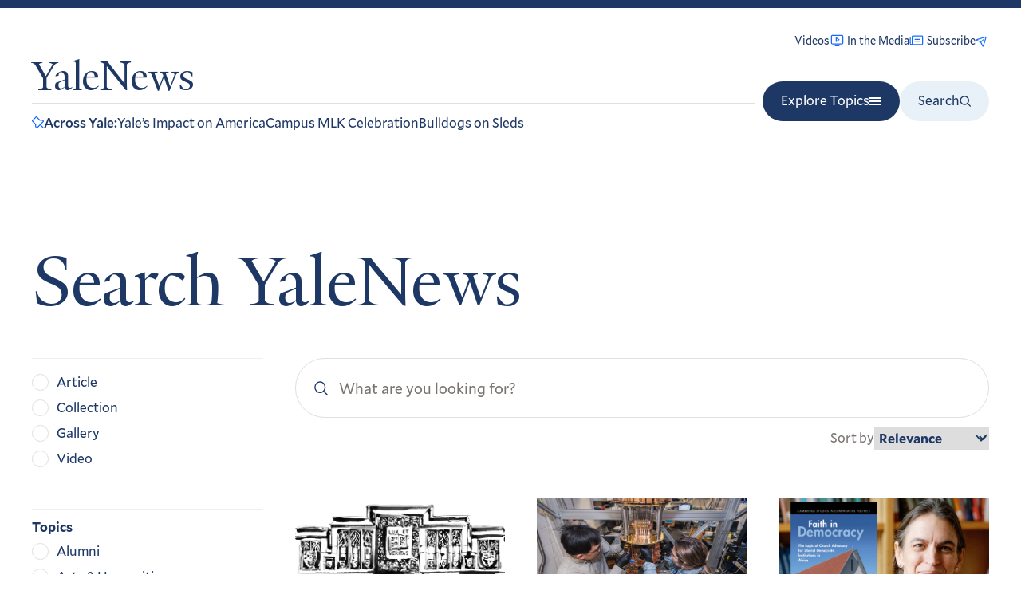

--- FILE ---
content_type: text/html; charset=UTF-8
request_url: https://news.yale.edu/search?sort=created&order=desc&f%5B0%5D=field_topic%3A26&f%5B1%5D=field_author%3A99951&f%5B2%5D=field_topic%3A16&f%5B3%5D=field_topic%3A46&f%5B4%5D=field_topic%3A132&f%5B5%5D=field_topic%3A6&f%5B6%5D=field_topic%3A1
body_size: 16796
content:
<!DOCTYPE html>
<html lang="en" dir="ltr" prefix="og: https://ogp.me/ns#">
  <head>
    <meta charset="utf-8" />
<link rel="canonical" href="https://news.yale.edu/search" />
<meta property="fb:admins" content="100007178022728" />
<meta property="fb:app_id" content="1883081775278327" />
<meta name="Generator" content="Drupal 10 (https://www.drupal.org)" />
<meta name="MobileOptimized" content="width" />
<meta name="HandheldFriendly" content="true" />
<meta name="viewport" content="width=device-width, initial-scale=1.0" />
<link rel="apple-touch-icon" href="/sites/default/files/styles/favicon_180x180/public/favicons/Yale%20Favicon.png?itok=t2Vajt6G" />
<link sizes="32x32" rel="icon" type="image/png" href="/sites/default/files/styles/favicon_32x32/public/favicons/Yale%20Favicon.png?itok=2fwrFLTn" />
<link sizes="16x16" rel="icon" type="image/png" href="/sites/default/files/styles/favicon_16x16/public/favicons/Yale%20Favicon.png?itok=q9qITi57" />
<link rel="shortcut icon" href="/sites/default/files/styles/favicon_16x16_ico/public/favicons/Yale%20Favicon.png?itok=t-oCbUjW" />
<script src="/sites/default/files/google_tag/production/google_tag.script.js?t8xbhq" defer></script>

    <title>Search | Yale News</title>
    <link rel="stylesheet" media="all" href="/sites/default/files/css/css_dtyYyicUk5CL4Fl3yz_4G9aFD-4bb-_OBeoH187tWcI.css?delta=0&amp;language=en&amp;theme=yalenews&amp;include=eJwrriwuSc3VT0osTtWpTMxJzUstL9ZPz8lPSswBAJZCCqQ" />
<link rel="stylesheet" media="all" href="/sites/default/files/css/css_tGGEwDygrI3P6HWuqV528odO2wlHaa_jm1BqoaYfPhI.css?delta=1&amp;language=en&amp;theme=yalenews&amp;include=eJwrriwuSc3VT0osTtWpTMxJzUstL9ZPz8lPSswBAJZCCqQ" />

    
  </head>
  <body>
        <a href="#main-content" class="visually-hidden focusable skip-to-content">
      Skip to main content
    </a>

    <svg display="none" width="0" height="0" version="1.1" xmlns="http://www.w3.org/2000/svg"
  xmlns:xlink="http://www.w3.org/1999/xlink">
  <defs>
    <symbol id="yale-y" viewBox="0 0 90 88">
      <path d="M73.5708 13.0991L51.1962 51.0222V76.4306C53.8508 82.4983 60.2977 83.2568 66.7446 83.636V87.4283H22.3746V84.0152C28.8215 83.636 36.4062 82.8775 38.3023 78.706V52.5391L15.5485 13.8575C11.3769 7.0314 7.58462 4.75601 0 3.99755V0.584473H38.3023V3.99755C31.0969 4.75601 28.8215 5.8937 26.9254 7.41063L48.1623 44.196L69.02 7.78986C66.7446 5.8937 63.7108 4.75601 56.5054 3.99755V0.584473H89.1192V3.99755C81.9138 4.37678 77.3631 7.0314 73.5708 13.0991Z" />
    </symbol>
    <symbol id="icon-arrow" viewBox="0 0 9 8">
      <path fill-rule="evenodd" clip-rule="evenodd" d="M5.72074 0.623009C5.52548 0.427747 5.2089 0.427747 5.01363 0.623009C4.81837 0.818271 4.81837 1.13485 5.01363 1.33012L7.18303 3.49951H1C0.723858 3.49951 0.5 3.72337 0.5 3.99951C0.5 4.27565 0.723858 4.49951 1 4.49951H7.1831L5.01363 6.66897C4.81837 6.86424 4.81837 7.18082 5.01363 7.37608C5.2089 7.57134 5.52548 7.57134 5.72074 7.37608L8.74372 4.3531C8.93899 4.15784 8.93899 3.84125 8.74372 3.64599L5.72074 0.623009Z"/>
    </symbol>
    <symbol id="icon-pin" viewBox="0 0 17 17">
      <path fill-rule="evenodd" clip-rule="evenodd" d="M6.27515 1.39432L1.39412 6.27849L6.02984 10.9295C6.23898 11.1393 6.29063 11.4593 6.1581 11.7243C5.43141 13.1772 6.22218 14.7048 6.88631 15.6015L15.6027 6.88462C14.5551 6.05145 13.5708 5.89096 12.8586 5.92292C12.4929 5.93933 12.1925 6.00715 11.9873 6.0692C11.885 6.10012 11.8076 6.12925 11.759 6.14904C11.7347 6.15892 11.7178 6.16641 11.7087 6.17056L11.7012 6.17402C11.4364 6.30414 11.1179 6.25125 10.9093 6.04206L6.27515 1.39432ZM11.5722 4.75473L7.22333 0.393094L7.22249 0.392255C6.97121 0.141102 6.63048 0 6.27519 0C5.9199 0 5.57916 0.1411 5.32788 0.392255L0.392194 5.33111C0.141083 5.58242 0 5.9232 0 6.27845C0 6.63342 0.140817 6.97389 0.391551 7.22515L4.72565 11.5735C3.97718 13.6575 5.16586 15.607 5.81337 16.4684L5.816 16.4719C5.93157 16.6236 6.0782 16.7489 6.2461 16.8395C6.414 16.93 6.59929 16.9836 6.78959 16.9968C6.97988 17.01 7.1708 16.9824 7.34957 16.9158C7.52834 16.8493 7.69083 16.7453 7.82619 16.6109L7.82796 16.6091L11.7309 12.706L15.1737 16.1494C15.4429 16.4186 15.8792 16.4186 16.1484 16.1495C16.4176 15.8804 16.4176 15.444 16.1485 15.1748L12.7055 11.7313L16.6063 7.83036C16.7398 7.69718 16.8437 7.53731 16.9112 7.36121C16.9787 7.18511 17.0083 6.99675 16.998 6.80845C16.9877 6.62014 16.9378 6.43612 16.8516 6.26842C16.7657 6.10153 16.6458 5.95454 16.4995 5.83696C15.1471 4.74539 13.8092 4.5005 12.7968 4.54593C12.2965 4.56838 11.8818 4.66107 11.5883 4.74982C11.5829 4.75145 11.5775 4.75309 11.5722 4.75473Z"></path>
    </symbol>
    <symbol id="icon-media-clip" viewBox="0 0 24 24">
      <path fill-rule="evenodd" clip-rule="evenodd" d="M8.625 10.9985C8.625 10.5843 8.96079 10.2485 9.375 10.2485H17.1875C17.6017 10.2485 17.9375 10.5843 17.9375 10.9985C17.9375 11.4127 17.6017 11.7485 17.1875 11.7485H9.375C8.96079 11.7485 8.625 11.4127 8.625 10.9985Z"/>
      <path fill-rule="evenodd" clip-rule="evenodd" d="M8.625 14.1235C8.625 13.7093 8.96079 13.3735 9.375 13.3735H17.1875C17.6017 13.3735 17.9375 13.7093 17.9375 14.1235C17.9375 14.5377 17.6017 14.8735 17.1875 14.8735H9.375C8.96079 14.8735 8.625 14.5377 8.625 14.1235Z"/>
      <path fill-rule="evenodd" clip-rule="evenodd" d="M5.46875 6.27979C5.46046 6.27979 5.45251 6.28308 5.44665 6.28894C5.44079 6.2948 5.4375 6.30275 5.4375 6.31104V18.0298C5.4375 18.31 5.38665 18.5849 5.29006 18.8423H20.3125C20.528 18.8423 20.7346 18.7567 20.887 18.6043C21.0394 18.4519 21.125 18.2453 21.125 18.0298V6.31104C21.125 6.30275 21.1217 6.2948 21.1158 6.28894C21.11 6.28308 21.102 6.27979 21.0938 6.27979H5.46875ZM3.125 20.3423H20.3125C20.9258 20.3423 21.514 20.0986 21.9477 19.665C22.3814 19.2313 22.625 18.6431 22.625 18.0298V6.31104C22.625 5.90492 22.4637 5.51544 22.1765 5.22828C21.8893 4.94111 21.4999 4.77979 21.0938 4.77979H5.46875C5.06264 4.77979 4.67316 4.94111 4.38599 5.22828C4.09883 5.51544 3.9375 5.90492 3.9375 6.31104V18.0298C3.9375 18.2453 3.8519 18.4519 3.69952 18.6043C3.54715 18.7567 3.34049 18.8423 3.125 18.8423C2.71079 18.8423 2.375 19.1781 2.375 19.5923C2.375 20.0065 2.71079 20.3423 3.125 20.3423Z"/>
      <path fill-rule="evenodd" clip-rule="evenodd" d="M1.5625 7.90479C1.97671 7.90479 2.3125 8.24057 2.3125 8.65479V18.0298C2.3125 18.2453 2.3981 18.4519 2.55048 18.6043C2.70285 18.7567 2.90951 18.8423 3.125 18.8423C3.53921 18.8423 3.875 19.1781 3.875 19.5923C3.875 20.0065 3.53921 20.3423 3.125 20.3423C2.51169 20.3423 1.92349 20.0986 1.48982 19.665C1.05614 19.2313 0.8125 18.6431 0.8125 18.0298V8.65479C0.8125 8.24057 1.14829 7.90479 1.5625 7.90479Z"/>
    </symbol>
    <symbol id="icon-videos" viewBox="0 0 24 24">
      <path fill-rule="evenodd" clip-rule="evenodd" d="M19.5 16.2798C19.9142 16.2798 20.25 15.944 20.25 15.5298V5.02979C20.25 4.61557 19.9142 4.27979 19.5 4.27979H4.5C4.08579 4.27979 3.75 4.61557 3.75 5.02979V15.5298C3.75 15.944 4.08579 16.2798 4.5 16.2798H19.5ZM21.75 15.5298C21.75 16.7724 20.7426 17.7798 19.5 17.7798H4.5C3.25736 17.7798 2.25 16.7724 2.25 15.5298V5.02979C2.25 3.78714 3.25736 2.77979 4.5 2.77979H19.5C20.7426 2.77979 21.75 3.78714 21.75 5.02979V15.5298Z"/>
      <path fill-rule="evenodd" clip-rule="evenodd" d="M8.25 20.0298C8.25 19.6156 8.58579 19.2798 9 19.2798H15C15.4142 19.2798 15.75 19.6156 15.75 20.0298C15.75 20.444 15.4142 20.7798 15 20.7798H9C8.58579 20.7798 8.25 20.444 8.25 20.0298Z"/>
      <path fill-rule="evenodd" clip-rule="evenodd" d="M10.1461 6.61853C10.39 6.48801 10.6859 6.50232 10.916 6.65575L15.416 9.65575C15.6247 9.79485 15.75 10.029 15.75 10.2798C15.75 10.5306 15.6247 10.7647 15.416 10.9038L10.916 13.9038C10.6859 14.0573 10.39 14.0716 10.1461 13.941C9.90224 13.8105 9.75 13.5564 9.75 13.2798V7.27979C9.75 7.00319 9.90224 6.74904 10.1461 6.61853ZM11.25 8.68117V11.8784L13.6479 10.2798L11.25 8.68117Z"/>
    </symbol>
    <symbol id="icon-video" viewBox="0 0 7 9">
      <path d="M0.0253887 1.37404C0.0253886 0.990215 0.439954 0.749521 0.773281 0.939814L6.31625 4.10423C6.6524 4.29614 6.65239 4.7808 6.31623 4.97269L0.77326 8.13673C0.439933 8.327 0.0253905 8.0863 0.0253904 7.70249L0.0253887 1.37404Z" />
    </symbol>
    <symbol id="icon-podcast" viewBox="0 0 9 11">
      <path fill-rule="evenodd" clip-rule="evenodd" d="M6.44553 1.94444C6.44553 0.870557 5.57497 0 4.50109 0C3.4272 0 2.55664 0.870557 2.55664 1.94444V5.05556C2.55664 6.12944 3.4272 7 4.50109 7C5.57497 7 6.44553 6.12944 6.44553 5.05556V1.94444ZM4 9.02431V10.5001C4 10.7763 4.22386 11.0001 4.5 11.0001C4.77614 11.0001 5 10.7763 5 10.5001V9.02431C5.8765 8.9139 6.69711 8.5154 7.32843 7.88409C8.07857 7.13395 8.5 6.11653 8.5 5.05566C8.5 4.77952 8.27614 4.55566 8 4.55566C7.72386 4.55566 7.5 4.77952 7.5 5.05566C7.5 5.85131 7.18393 6.61438 6.62132 7.17698C6.05871 7.73959 5.29565 8.05566 4.5 8.05566C3.70435 8.05566 2.94129 7.73959 2.37868 7.17698C1.81607 6.61438 1.5 5.85131 1.5 5.05566C1.5 4.77952 1.27614 4.55566 1 4.55566C0.723858 4.55566 0.5 4.77952 0.5 5.05566C0.5 6.11653 0.921427 7.13395 1.67157 7.88409C2.30289 8.5154 3.1235 8.9139 4 9.02431Z" />
    </symbol>
    <symbol id="icon-facebook" viewBox="0 0 18 18">
      <path d="M6.75 6H4.5V9H6.75V18H10.5V9H13.2315L13.5 6H10.5V4.74975C10.5 4.0335 10.644 3.75 11.3362 3.75H13.5V0H10.644C7.947 0 6.75 1.18725 6.75 3.46125V6Z"></path>
    </symbol>
    <symbol id="icon-instagram" viewBox="0 0 18 18">
      <path d="M9 1.62225C11.403 1.62225 11.688 1.63125 12.6375 1.67475C15.0765 1.78575 16.2157 2.943 16.3267 5.364C16.3702 6.31275 16.3785 6.59775 16.3785 9.00075C16.3785 11.4045 16.3695 11.6888 16.3267 12.6375C16.215 15.0563 15.0788 16.2157 12.6375 16.3267C11.688 16.3702 11.4045 16.3793 9 16.3793C6.597 16.3793 6.312 16.3702 5.36325 16.3267C2.91825 16.215 1.785 15.0525 1.674 12.6368C1.6305 11.688 1.6215 11.4037 1.6215 9C1.6215 6.597 1.63125 6.31275 1.674 5.36325C1.78575 2.943 2.922 1.785 5.36325 1.674C6.31275 1.63125 6.597 1.62225 9 1.62225ZM9 0C6.55575 0 6.24975 0.0105 5.28975 0.054C2.02125 0.204 0.20475 2.0175 0.05475 5.289C0.0105 6.24975 0 6.55575 0 9C0 11.4443 0.0105 11.751 0.054 12.711C0.204 15.9795 2.0175 17.796 5.289 17.946C6.24975 17.9895 6.55575 18 9 18C11.4443 18 11.751 17.9895 12.711 17.946C15.9765 17.796 17.7975 15.9825 17.9453 12.711C17.9895 11.751 18 11.4443 18 9C18 6.55575 17.9895 6.24975 17.946 5.28975C17.799 2.02425 15.9832 0.20475 12.7117 0.05475C11.751 0.0105 11.4443 0 9 0ZM9 4.3785C6.44775 4.3785 4.3785 6.44775 4.3785 9C4.3785 11.5523 6.44775 13.6223 9 13.6223C11.5523 13.6223 13.6215 11.553 13.6215 9C13.6215 6.44775 11.5523 4.3785 9 4.3785ZM9 12C7.34325 12 6 10.6575 6 9C6 7.34325 7.34325 6 9 6C10.6568 6 12 7.34325 12 9C12 10.6575 10.6568 12 9 12ZM13.8045 3.11625C13.2075 3.11625 12.7238 3.6 12.7238 4.19625C12.7238 4.7925 13.2075 5.27625 13.8045 5.27625C14.4008 5.27625 14.8837 4.7925 14.8837 4.19625C14.8837 3.6 14.4008 3.11625 13.8045 3.11625Z"/>
    </symbol>
    <symbol id="icon-youtube" viewBox="0 0 19 19">
      <path d="M15.4561 2.50934C12.6163 2.3155 6.2912 2.31629 3.45527 2.50934C0.384532 2.71895 0.0228513 4.57384 0 9.45614C0.0228513 14.3298 0.38138 16.1925 3.45527 16.4029C6.29199 16.596 12.6163 16.5968 15.4561 16.4029C18.5269 16.1933 18.8886 14.3384 18.9114 9.45614C18.8886 4.58251 18.53 2.71973 15.4561 2.50934ZM7.09178 12.608V6.30423L13.3956 9.45062L7.09178 12.608Z"></path>
    </symbol>
    <symbol id="icon-twitter" viewBox="0 0 24 24">
      <path d="M18.2048 2.25H21.5128L14.2858 10.51L22.7878 21.75H16.1298L10.9158 14.933L4.94984 21.75H1.63984L9.36984 12.915L1.21484 2.25H8.03984L12.7528 8.481L18.2048 2.25ZM17.0438 19.77H18.8768L7.04484 4.126H5.07784L17.0438 19.77Z" />
    </symbol>
    <symbol id="icon-linkedin" viewBox="0 0 24 24">
      <path d="M21.959 13.7189V21.0979H17.681V14.2129C17.681 12.4829 17.062 11.3029 15.514 11.3029C14.332 11.3029 13.628 12.0989 13.319 12.8679C13.206 13.1429 13.177 13.5259 13.177 13.9109V21.0979H8.897C8.897 21.0979 8.955 9.43788 8.897 8.22888H13.177V10.0529L13.149 10.0949H13.177V10.0529C13.745 9.17788 14.76 7.92688 17.033 7.92688C19.848 7.92688 21.959 9.76688 21.959 13.7189ZM4.421 2.02588C2.958 2.02588 2 2.98588 2 4.24888C2 5.48388 2.93 6.47288 4.365 6.47288H4.393C5.886 6.47288 6.813 5.48388 6.813 4.24888C6.787 2.98588 5.886 2.02588 4.421 2.02588ZM2.254 21.0979H6.532V8.22888H2.254V21.0979Z" />
    </symbol>
    <symbol id="icon-threads" viewBox="0 0 878 1000">
      <path d="M446.7,1000h-0.3c-149.2-1-263.9-50.2-341-146.2C36.9,768.3,1.5,649.4,0.3,500.4v-0.7 c1.2-149.1,36.6-267.9,105.2-353.4C182.5,50.2,297.3,1,446.4,0h0.3h0.3c114.4,0.8,210.1,30.2,284.4,87.4 c69.9,53.8,119.1,130.4,146.2,227.8l-85,23.7c-46-165-162.4-249.3-346-250.6c-121.2,0.9-212.9,39-272.5,113.2 C118.4,271,89.6,371.4,88.5,500c1.1,128.6,29.9,229,85.7,298.5c59.6,74.3,151.3,112.4,272.5,113.2c109.3-0.8,181.6-26.3,241.7-85.2 c68.6-67.2,67.4-149.7,45.4-199.9c-12.9-29.6-36.4-54.2-68.1-72.9c-8,56.3-25.9,101.9-53.5,136.3c-36.9,45.9-89.2,71-155.4,74.6 c-50.1,2.7-98.4-9.1-135.8-33.4c-44.3-28.7-70.2-72.5-73-123.5c-2.7-49.6,17-95.2,55.4-128.4c36.7-31.7,88.3-50.3,149.3-53.8 c44.9-2.5,87-0.5,125.8,5.9c-5.2-30.9-15.6-55.5-31.2-73.2c-21.4-24.4-54.5-36.8-98.3-37.1c-0.4,0-0.8,0-1.2,0 c-35.2,0-83,9.7-113.4,55L261.2,327c40.8-60.6,107-94,186.6-94c0.6,0,1.2,0,1.8,0c133.1,0.8,212.4,82.3,220.3,224.5 c4.5,1.9,9,3.9,13.4,5.9c62.1,29.2,107.5,73.4,131.4,127.9c33.2,75.9,36.3,199.6-64.5,298.3C673.1,965,579.6,999.1,447,1000 L446.7,1000L446.7,1000z M488.5,512.9c-10.1,0-20.3,0.3-30.8,0.9c-76.5,4.3-124.2,39.4-121.5,89.3c2.8,52.3,60.5,76.6,116,73.6 c51-2.7,117.4-22.6,128.6-154.6C552.6,516,521.7,512.9,488.5,512.9z"/>
    </symbol>
    <symbol id="icon-email" viewBox="0 0 18 18">
      <path d="M8.38639 10.1004L11.4224 16.3911C11.6599 16.8832 12.378 16.8275 12.5368 16.3047L16.7247 2.52246C16.864 2.06383 16.4359 1.63502 15.977 1.77367L2.15398 5.95054C1.62996 6.10889 1.57431 6.82875 2.06777 7.06575L8.38639 10.1004ZM8.38639 10.1004L12.1358 6.37874" stroke-width="1.52" stroke-linecap="round" stroke-linejoin="round" fill="none"/>
    </symbol>
    <symbol id="icon-share" viewBox="0 0 15 15">
      <path d="M0.501857 13.4065C1.6887 12.1545 4.80436 9.49859 9.2316 9.49859V12.9266L15 7.21328L9.2316 1.5V4.92797C5.42446 4.92797 0.543678 8.5309 0.00216958 13.1794C-0.00532686 13.2396 0.00671553 13.3006 0.036553 13.3535C0.0663905 13.4065 0.112474 13.4487 0.168131 13.474C0.223789 13.4993 0.28613 13.5064 0.346129 13.4942C0.406128 13.4821 0.46067 13.4514 0.501857 13.4065Z"></path>
    </symbol>
    <symbol id="icon-context-menu" viewBox="0 0 18 18">
      <path d="M4 9C4 10.1046 3.10457 11 2 11C0.895431 11 0 10.1046 0 9C0 7.89543 0.895431 7 2 7C3.10457 7 4 7.89543 4 9ZM11 9C11 10.1046 10.1046 11 9 11C7.89543 11 7 10.1046 7 9C7 7.89543 7.89543 7 9 7C10.1046 7 11 7.89543 11 9ZM16 11C17.1046 11 18 10.1046 18 9C18 7.89543 17.1046 7 16 7C14.8954 7 14 7.89543 14 9C14 10.1046 14.8954 11 16 11Z"></path>
    </symbol>
    <symbol id="icon-play" viewBox="0 0 15 15">
      <path d="M2.5 1.53177V13.4682C2.5018 13.5635 2.52905 13.6566 2.57902 13.7382C2.62899 13.8197 2.69991 13.8869 2.78462 13.9328C2.86933 13.9788 2.96484 14.0019 3.06153 13.9999C3.15821 13.9979 3.25264 13.9708 3.33531 13.9213L13.2408 7.9531C13.3199 7.90592 13.3853 7.83943 13.4307 7.76006C13.4761 7.68069 13.5 7.59111 13.5 7.5C13.5 7.40889 13.4761 7.31931 13.4307 7.23994C13.3853 7.16057 13.3199 7.09408 13.2408 7.0469L3.33531 1.07866C3.25264 1.02923 3.15821 1.00213 3.06153 1.00012C2.96484 0.998108 2.86933 1.02124 2.78462 1.06719C2.69991 1.11314 2.62899 1.18029 2.57902 1.26185C2.52905 1.34341 2.5018 1.43651 2.5 1.53177Z"></path>
    </symbol>
    <symbol id="icon-play--filled" viewBox="0 0 52 52">
      <circle cx="26" cy="26" r="26" fill="white"/>
      <path d="M22 19.6136V33.3864C22.0021 33.4963 22.0343 33.6038 22.0934 33.6979C22.1524 33.792 22.2363 33.8694 22.3364 33.9225C22.4365 33.9755 22.5494 34.0022 22.6636 33.9999C22.7779 33.9975 22.8895 33.9663 22.9872 33.9092L34.6936 27.0228C34.7871 26.9684 34.8645 26.8917 34.9181 26.8001C34.9718 26.7085 35 26.6051 35 26.5C35 26.3949 34.9718 26.2915 34.9181 26.1999C34.8645 26.1083 34.7871 26.0316 34.6936 25.9772L22.9872 19.0908C22.8895 19.0337 22.7779 19.0025 22.6636 19.0001C22.5494 18.9978 22.4365 19.0245 22.3364 19.0775C22.2363 19.1306 22.1524 19.208 22.0934 19.3021C22.0343 19.3962 22.0021 19.5037 22 19.6136Z" fill="#1E3866"/>
    </symbol>
    <symbol id="icon-pause" viewBox="0 0 15 15">
      <path d="M6 2H3V13H6V2ZM12 2H9V13H12V2Z"></path>
    </symbol>
    <symbol id="icon-search" viewBox="0 0 16 16">
      <path fill-rule="evenodd" clip-rule="evenodd" d="M7.0834 1.75C4.27592 1.75 2 4.02592 2 6.8334C2 9.64089 4.27592 11.9168 7.0834 11.9168C9.89089 11.9168 12.1668 9.64089 12.1668 6.8334C12.1668 4.02592 9.89089 1.75 7.0834 1.75ZM0.5 6.8334C0.5 3.19749 3.44749 0.25 7.0834 0.25C10.7193 0.25 13.6668 3.19749 13.6668 6.8334C13.6668 10.4693 10.7193 13.4168 7.0834 13.4168C3.44749 13.4168 0.5 10.4693 0.5 6.8334Z" />
      <path fill-rule="evenodd" clip-rule="evenodd" d="M10.6787 10.4277C10.9715 10.1348 11.4464 10.1348 11.7393 10.4277L15.7811 14.4695C16.074 14.7624 16.074 15.2373 15.7811 15.5302C15.4882 15.823 15.0134 15.823 14.7205 15.5302L10.6787 11.4883C10.3858 11.1954 10.3858 10.7206 10.6787 10.4277Z" />
    </symbol>
    <symbol id="icon-calendar" width="19" height="20" viewBox="0 0 19 20" fill="none">
      <path d="M16.6875 2.59375H2.3125C1.91555 2.59375 1.59375 2.91555 1.59375 3.3125V17.6875C1.59375 18.0845 1.91555 18.4062 2.3125 18.4062H16.6875C17.0845 18.4062 17.4062 18.0845 17.4062 17.6875V3.3125C17.4062 2.91555 17.0845 2.59375 16.6875 2.59375Z" stroke-width="1.5" stroke-linecap="round" stroke-linejoin="round"/>
      <path d="M13.8125 1.15625V4.03125" stroke-width="1.5" stroke-linecap="round" stroke-linejoin="round"/>
      <path d="M5.1875 1.15625V4.03125" stroke-width="1.5" stroke-linecap="round" stroke-linejoin="round"/>
      <path d="M1.59375 6.90625H17.4062" stroke-width="1.5" stroke-linecap="round" stroke-linejoin="round"/>
    </symbol>
    <symbol id="icon-x" viewBox="0 0 8 8" fill="none">
      <path d="M1 1L7 7" stroke="currentColor" stroke-width="1" stroke-linecap="round" stroke-linejoin="round"/>
      <path d="M1 7L7 1" stroke="currentColor" stroke-width="1" stroke-linecap="round" stroke-linejoin="round"/>
    </symbol>
    <symbol id="icon-enter" viewBox="0 0 256 256">
      <path d="M184,104v32a8,8,0,0,1-8,8H99.31l10.35,10.34a8,8,0,0,1-11.32,11.32l-24-24a8,8,0,0,1,0-11.32l24-24a8,8,0,0,1,11.32,11.32L99.31,128H168V104a8,8,0,0,1,16,0Zm48-48V200a16,16,0,0,1-16,16H40a16,16,0,0,1-16-16V56A16,16,0,0,1,40,40H216A16,16,0,0,1,232,56ZM216,200V56H40V200H216Z"></path>
    </symbol>
    <symbol id="icon-external-link" viewBox="0 0 16 16">
      <path d="M9.15918 0.999883C9.15924 0.585669 9.49508 0.249935 9.9093 0.25L14.9658 0.25079C15.1691 0.241481 15.3755 0.314441 15.5307 0.46967C15.6873 0.626262 15.7601 0.834872 15.7493 1.03988L15.7501 6.09079C15.7502 6.50501 15.4144 6.84084 15.0002 6.84091C14.586 6.84097 14.2502 6.50524 14.2501 6.09103L14.2496 2.81144L9.16705 7.89397C8.87416 8.18686 8.39928 8.18686 8.10639 7.89397C7.8135 7.60107 7.8135 7.1262 8.10639 6.83331L13.1892 1.75051L9.90906 1.75C9.49485 1.74994 9.15911 1.4141 9.15918 0.999883ZM7.36364 4.29492H1.75V14.2495H11.7045V8.63583C11.7045 8.22162 12.0403 7.88583 12.4545 7.88583C12.8688 7.88583 13.2045 8.22162 13.2045 8.63583V14.3631C13.2045 14.7308 13.0585 15.0834 12.7985 15.3434C12.5385 15.6034 12.1859 15.7495 11.8182 15.7495H1.63636C1.26868 15.7495 0.916051 15.6034 0.656057 15.3434C0.396063 15.0834 0.25 14.7308 0.25 14.3631V4.18129C0.25 3.8136 0.396063 3.46097 0.656057 3.20098C0.91605 2.94099 1.26868 2.79492 1.63636 2.79492H7.36364C7.77785 2.79492 8.11364 3.13071 8.11364 3.54492C8.11364 3.95914 7.77785 4.29492 7.36364 4.29492Z"></path>
    </symbol>
    <symbol id="icon-lock" viewBox="0 0 12 13" fill="none">
      <path d="M10.24 4.95996H1.44C1.19699 4.95996 1 5.15696 1 5.39996V11.56C1 11.803 1.19699 12 1.44 12H10.24C10.483 12 10.68 11.803 10.68 11.56V5.39996C10.68 5.15696 10.483 4.95996 10.24 4.95996Z" fill="#1E3866" stroke="#1E3866" stroke-width="1.2" stroke-linecap="round" stroke-linejoin="round"/>
      <path d="M3.64062 4.96V3.2C3.64063 2.61652 3.87241 2.05695 4.28499 1.64437C4.69757 1.23179 5.25715 1 5.84062 1C6.4241 1 6.98368 1.23179 7.39626 1.64437C7.80884 2.05695 8.04062 2.61652 8.04062 3.2V4.96" stroke="#1E3866" stroke-width="1.2" stroke-linecap="round" stroke-linejoin="round"/>
    </symbol>
    <symbol id="icon-event" viewBox="0 0 27 27">
      <path d="M22.0248 4.4104H19.4657V3.4552C19.4657 3.20187 19.3758 2.95891 19.2158 2.77977C19.0558 2.60064 18.8389 2.5 18.6126 2.5C18.3864 2.5 18.1694 2.60064 18.0094 2.77977C17.8494 2.95891 17.7596 3.20187 17.7596 3.4552V4.4104H9.22912V3.4552C9.22912 3.20187 9.13925 2.95891 8.97927 2.77977C8.8193 2.60064 8.60232 2.5 8.37608 2.5C8.14984 2.5 7.93286 2.60064 7.77289 2.77977C7.61291 2.95891 7.52304 3.20187 7.52304 3.4552V4.4104H4.9639C4.51142 4.4104 4.07747 4.61167 3.75751 4.96994C3.43756 5.32821 3.25781 5.81413 3.25781 6.3208V22.4248C3.25781 22.9315 3.43756 23.4174 3.75751 23.7757C4.07747 24.1339 4.51142 24.3352 4.9639 24.3352H13.4943H22.0248C22.4773 24.3352 22.9112 24.1339 23.2312 23.7757C23.5511 23.4174 23.7309 22.9315 23.7309 22.4248V6.3208C23.7309 5.81413 23.5511 5.32821 23.2312 4.96994C22.9112 4.61167 22.4773 4.4104 22.0248 4.4104ZM7.52304 6.3208V7.276C7.52304 7.52934 7.61291 7.7723 7.77289 7.95143C7.93286 8.13056 8.14984 8.2312 8.37608 8.2312C8.60232 8.2312 8.8193 8.13056 8.97927 7.95143C9.13925 7.7723 9.22912 7.52934 9.22912 7.276V6.3208H17.7596V7.276C17.7596 7.52934 17.8494 7.7723 18.0094 7.95143C18.1694 8.13056 18.3864 8.2312 18.6126 8.2312C18.8389 8.2312 19.0558 8.13056 19.2158 7.95143C19.3758 7.7723 19.4657 7.52934 19.4657 7.276V6.3208H22.0248V10.1416H4.9639V6.3208H7.52304ZM22.0248 22.4248H4.9639V12.052H22.0248V22.4248Z"/>
    </symbol>

    <symbol id="icon-alert" viewBox="0 0 30 30" fill="none">
      <path d="M15 28.5C22.4558 28.5 28.5 22.4558 28.5 15C28.5 7.54416 22.4558 1.5 15 1.5C7.54416 1.5 1.5 7.54416 1.5 15C1.5 22.4558 7.54416 28.5 15 28.5Z" stroke="currentColor" stroke-width="1.5" stroke-linecap="round" stroke-linejoin="round"/>
      <path d="M13.875 13.875C14.1734 13.875 14.4595 13.9935 14.6705 14.2045C14.8815 14.4155 15 14.7016 15 15V20.625C15 20.9234 15.1185 21.2095 15.3295 21.4205C15.5405 21.6315 15.8266 21.75 16.125 21.75" stroke="currentColor" stroke-width="1.5" stroke-linecap="round" stroke-linejoin="round"/>
      <path d="M14.4375 10.5C15.3695 10.5 16.125 9.74448 16.125 8.8125C16.125 7.88052 15.3695 7.125 14.4375 7.125C13.5055 7.125 12.75 7.88052 12.75 8.8125C12.75 9.74448 13.5055 10.5 14.4375 10.5Z" fill="currentColor"/>
    </symbol>
  </defs>
</svg>



    <noscript><iframe src="https://www.googletagmanager.com/ns.html?id=GTM-KJQ36CP" height="0" width="0" style="display:none;visibility:hidden"></iframe></noscript>
      <div class="dialog-off-canvas-main-canvas" data-off-canvas-main-canvas>
    
<div class="layout-container js--reveal-page">

  <header role="banner">
      <div class="header-region">
    <div id="block-yalenews-yalenewsnav">
  
    
      
<nav class="nav">

  <div class="nav__primary">
    <div class="nav__primary-top">
      <a href="/" class="nav__logo">
        YaleNews
      </a>

      <div class="nav__ctas">
                  <ul class="nav__link-list">
                          <li class="nav__list-item">
                <a href="/videos" class="nav__cta">
                  <span class="nav__cta-label">Videos</span>

                                                            <span class="nav__cta-icon"><?xml version="1.0" encoding="UTF-8"?>
<svg xmlns="http://www.w3.org/2000/svg" width="24" height="24" viewBox="0 0 24 24" fill="none">
  <path d="M4.5 17.75L19.5 17.75C20.3284 17.75 21 17.0784 21 16.25V5.75C21 4.92157 20.3284 4.25 19.5 4.25L4.5 4.25C3.67157 4.25 3 4.92157 3 5.75V16.25C3 17.0784 3.67157 17.75 4.5 17.75Z" stroke-width="1.5" stroke-linecap="round" stroke-linejoin="round"></path>
  <path d="M15 20.75H9" stroke-width="1.5" stroke-linecap="round" stroke-linejoin="round"></path>
  <path d="M15 11L10.5 8V14L15 11Z" stroke-width="1.5" stroke-linecap="round" stroke-linejoin="round"></path>
</svg>
</span>
                                                      </a>
              </li>
                          <li class="nav__list-item">
                <a href="/media" class="nav__cta">
                  <span class="nav__cta-label">In the Media</span>

                                                            <span class="nav__cta-icon"><?xml version="1.0" encoding="UTF-8"?>
<svg xmlns="http://www.w3.org/2000/svg" viewBox="0 0 25 25" fill="none">
  <path d="M9.375 10.9375H17.1875" stroke-width="1.5" stroke-linecap="round" stroke-linejoin="round"></path>
  <path d="M9.375 14.0625H17.1875" stroke-width="1.5" stroke-linecap="round" stroke-linejoin="round"></path>
  <path d="M3.125 19.5312C3.5394 19.5312 3.93683 19.3666 4.22985 19.0736C4.52288 18.7806 4.6875 18.3832 4.6875 17.9688V6.25C4.6875 6.0428 4.76981 5.84409 4.91632 5.69757C5.06284 5.55106 5.26155 5.46875 5.46875 5.46875H21.0938C21.301 5.46875 21.4997 5.55106 21.6462 5.69757C21.7927 5.84409 21.875 6.0428 21.875 6.25V17.9688C21.875 18.3832 21.7104 18.7806 21.4174 19.0736C21.1243 19.3666 20.7269 19.5312 20.3125 19.5312H3.125Z" stroke-width="1.5" stroke-linecap="round" stroke-linejoin="round"></path>
  <path d="M3.125 19.5312C2.7106 19.5312 2.31317 19.3666 2.02015 19.0736C1.72712 18.7806 1.5625 18.3832 1.5625 17.9688V8.59375" stroke-width="1.5" stroke-linecap="round" stroke-linejoin="round"></path>
</svg>
</span>
                                                      </a>
              </li>
            
                          <li>
                <a href="https://subscribe.yale.edu/browse?search=Yale+Today" class="nav__cta">
                  <span class="nav__cta-label">Subscribe</span>
                  <span class="nav__cta-icon nav__cta-icon--email">
                    <svg class="nav__cta-icon" aria-hidden="true">
                      <use href="#icon-email"></use>
                    </svg>
                  </span>
                </a>
              </li>
                      </ul>
        
      </div>
    </div>

    <div class="nav__buttons">
      <button class="nav__menu js--menu-open" aria-expanded="false" aria-haspopup="true" aria-controls="site-menu">
        <label for="no-js-menu-toggle">
          <span class="nav__menu-label">Explore Topics</span>
          <span class="nav__menu-hamburger">
            <span class="nav__menu-lines"></span>
          </span>
        </label>
      </button>
      <button class="nav__search js--search-modal-open" aria-expanded="false" aria-haspopup="true" aria-controls="site-search-modal">
        <label for="no-js-search-modal-toggle">
          <span>Search</span>
          <svg aria-hidden="true">
            <use href="#icon-search"></use>
          </svg>
        </label>
      </button>
    </div>
  </div>

  <div class="nav__secondary nav__secondary--featured">
          <div class="nav__featured">
        <svg class="nav__featured-icon" aria-hidden="true">
          <use href="#icon-pin"></use>
        </svg>

        
<span class="nav__featured-label">Across Yale:</span>
<ul class="nav__featured-list">
      <li class="nav__list-item">
      <a href="https://www.yale.edu/yales-impact-america" class="nav__link">Yale’s Impact on America</a>
    </li>
      <li class="nav__list-item">
      <a href="/2026/01/15/yale-events-celebrate-legacy-martin-luther-king-jr" class="nav__link">Campus MLK Celebration</a>
    </li>
      <li class="nav__list-item">
      <a href="https://www.instagram.com/p/DTxxO2gDhpC/" class="nav__link">Bulldogs on Sleds</a>
    </li>
  </ul>
      </div>

      </div>
</nav>

  </div>

  </div>

  </header>

  <input type="checkbox" id="no-js-menu-toggle" class="no-js-menu-toggle visually-hidden" data-no-js>
<nav class="menu js--menu" aria-hidden="true" id="site-menu">
  <div class="menu__inner">
    <div class="menu__topper">
      <button class="menu__close-button js--menu-close">
        <label for="no-js-menu-toggle">
          Close
          <svg aria-hidden="true">
            <use href="#icon-x"></use>
          </svg>
        </label>
      </button>
    </div>

    <div class="menu__grid">
            <div class="menu__search-form menu__transition">
        <form class="search-form" action="/search">
          <label class="search-form__label" for="search-input">Search</label>
          <div class="search-form__input-group">
            <input class="search-form__input" type="search" id="search-input" name="search" placeholder="Search Yale News" autocomplete="off">
            <button class="search-form__submit" type="submit">
              <span class="visually-hidden">Search</span>
              <svg class="search-form__submit-icon" aria-hidden="true">
                <use href="#icon-search"></use>
              </svg>
            </button>
          </div>
        </form>
      </div>

                    <ul class="menu__top-nav menu__transition">
                      <li>
              <a href="/videos" class="menu__top-nav-link">Videos</a>
            </li>
                      <li>
              <a href="/media" class="menu__top-nav-link">In the Media</a>
            </li>
          
                      <li>
              <a href="https://subscribe.yale.edu/browse?search=Yale+Today" class="menu__top-nav-link" target="_blank" rel="noopener noreferrer">Subscribe</a>
            </li>
                  </ul>
      
                    <div class="menu__featured menu__transition">
          <div class="menu__featured-inner">
            <svg class="nav__featured-icon" aria-hidden="true">
              <use href="#icon-pin"></use>
            </svg>
            <span class="menu__featured-label">Across Yale:&nbsp;</span>
            <ul class="menu__featured-list">
                              <li>
                  <a class="menu__featured-link" href="https://www.yale.edu/yales-impact-america">
                    <span class="menu__featured-link-text">Yale’s Impact on America</span>
                  </a>
                </li>
                              <li>
                  <a class="menu__featured-link" href="/2026/01/15/yale-events-celebrate-legacy-martin-luther-king-jr">
                    <span class="menu__featured-link-text">Campus MLK Celebration</span>
                  </a>
                </li>
                              <li>
                  <a class="menu__featured-link" href="https://www.instagram.com/p/DTxxO2gDhpC/">
                    <span class="menu__featured-link-text">Bulldogs on Sleds</span>
                  </a>
                </li>
                          </ul>
          </div>
        </div>
      
                    <div class="menu__explore menu__transition">
          <ul class="menu__topic-list">
                          <li>
                <a class="menu__topic-link" href="/topics/alumni">
                  <span class="menu__topic-link-text">Alumni</span>
                </a>
              </li>
                          <li>
                <a class="menu__topic-link" href="/topics/arts-humanities">
                  <span class="menu__topic-link-text">Arts &amp; Humanities</span>
                </a>
              </li>
                          <li>
                <a class="menu__topic-link" href="/topics/business">
                  <span class="menu__topic-link-text">Business</span>
                </a>
              </li>
                          <li>
                <a class="menu__topic-link" href="/topics/campus-community">
                  <span class="menu__topic-link-text">Campus &amp; Community</span>
                </a>
              </li>
                          <li>
                <a class="menu__topic-link" href="/topics/environment">
                  <span class="menu__topic-link-text">Environment</span>
                </a>
              </li>
                          <li>
                <a class="menu__topic-link" href="/topics/health-medicine">
                  <span class="menu__topic-link-text">Health &amp; Medicine</span>
                </a>
              </li>
                          <li>
                <a class="menu__topic-link" href="/topics/international">
                  <span class="menu__topic-link-text">International</span>
                </a>
              </li>
                          <li>
                <a class="menu__topic-link" href="/topics/law">
                  <span class="menu__topic-link-text">Law</span>
                </a>
              </li>
                          <li>
                <a class="menu__topic-link" href="/topics/science-technology">
                  <span class="menu__topic-link-text">Science &amp; Technology</span>
                </a>
              </li>
                          <li>
                <a class="menu__topic-link" href="/topics/social-sciences">
                  <span class="menu__topic-link-text">Social Sciences</span>
                </a>
              </li>
                          <li>
                <a class="menu__topic-link" href="/topics/memoriam">
                  <span class="menu__topic-link-text">In Memoriam</span>
                </a>
              </li>
                          <li>
                <a class="menu__topic-link" href="/collections">
                  <span class="menu__topic-link-text">Story Collections</span>
                </a>
              </li>
                      </ul>
        </div>
      
                    <ul class="menu__school-list menu__transition">
                      <li>
              <a class="menu__link" href="/yale-college">
                                  <img class="menu__link-icon" src="/sites/default/files/2024-07/yale-college_0.svg" alt="Yale College Shield" />
                
                Yale College
              </a>
            </li>
                      <li>
              <a class="menu__link" href="/graduate-school-arts-sciences">
                                  <img class="menu__link-icon" src="/sites/default/files/2024-07/graduate-school-of-arts-and-sciences.svg" alt="Graduate School of Arts &amp; Sciences Shield" />
                
                Graduate School of Arts &amp; Sciences
              </a>
            </li>
                      <li>
              <a class="menu__link" href="/school-architecture">
                                  <img class="menu__link-icon" src="/sites/default/files/2024-07/school-of-architecture.svg" alt="School of Architecture Shield" />
                
                School of Architecture
              </a>
            </li>
                      <li>
              <a class="menu__link" href="/school-art">
                                  <img class="menu__link-icon" src="/sites/default/files/2024-07/school-of-art.svg" alt="School of Art Shield" />
                
                School of Art
              </a>
            </li>
                      <li>
              <a class="menu__link" href="/divinity-school">
                                  <img class="menu__link-icon" src="/sites/default/files/2024-07/divinity-school.svg" alt="Divinity School Shield" />
                
                Divinity School
              </a>
            </li>
                      <li>
              <a class="menu__link" href="/david-geffen-school-drama">
                                  <img class="menu__link-icon" src="/sites/default/files/2024-07/school-of-drama.svg" alt="David Geffen School of Drama Shield" />
                
                David Geffen School of Drama
              </a>
            </li>
                      <li>
              <a class="menu__link" href="/school-engineering-applied-science">
                                  <img class="menu__link-icon" src="/sites/default/files/2024-07/school-of-engineering.svg" alt="School of Engineering &amp; Applied Science Shield" />
                
                School of Engineering &amp; Applied Science
              </a>
            </li>
                      <li>
              <a class="menu__link" href="/school-environment">
                                  <img class="menu__link-icon" src="/sites/default/files/2024-07/school-of-forestry.png" alt="School of the Environment Shield" />
                
                School of the Environment
              </a>
            </li>
                      <li>
              <a class="menu__link" href="/jackson-school-global-affairs">
                                  <img class="menu__link-icon" src="/sites/default/files/2024-07/jackson-school-of-global-affairs.svg" alt="Jackson School of Global Affairs Shield" />
                
                Jackson School of Global Affairs
              </a>
            </li>
                      <li>
              <a class="menu__link" href="/law-school">
                                  <img class="menu__link-icon" src="/sites/default/files/2024-12/law_school_shield-YN.svg" alt="Law School Shield" />
                
                Law School
              </a>
            </li>
                      <li>
              <a class="menu__link" href="/school-management">
                                  <img class="menu__link-icon" src="/sites/default/files/2024-07/school-of-management.svg" alt="School of Management Shield" />
                
                School of Management
              </a>
            </li>
                      <li>
              <a class="menu__link" href="/school-medicine">
                                  <img class="menu__link-icon" src="/sites/default/files/2024-07/school-of-medicine.svg" alt="School of Medicine Shield" />
                
                School of Medicine
              </a>
            </li>
                      <li>
              <a class="menu__link" href="/school-music">
                                  <img class="menu__link-icon" src="/sites/default/files/2024-07/school-of-music.svg" alt="School of Music Shield" />
                
                School of Music
              </a>
            </li>
                      <li>
              <a class="menu__link" href="/school-nursing">
                                  <img class="menu__link-icon" src="/sites/default/files/2024-07/school-of-nursing.svg" alt="School of Nursing Shield" />
                
                School of Nursing
              </a>
            </li>
                      <li>
              <a class="menu__link" href="/school-public-health">
                                  <img class="menu__link-icon" src="/sites/default/files/2024-07/school-of-public-health.svg" alt="School of Public Health Shield" />
                
                School of Public Health
              </a>
            </li>
                  </ul>
          </div>

  </div>
</nav>
  <input type="checkbox" id="no-js-search-modal-toggle" class="no-js-search-modal-toggle visually-hidden" data-no-js>

<div
  class="search-modal js--search-modal"
  id="site-search-modal"
  aria-hidden="true"
  role="search"
  data-algolia-api="c3a7f7f1f3fbecc6b6f5b11a90e95069"
  data-algolia-app="BBDB04I18X"
  data-algolia-index="live_yalenews"
>
  <form class="search-modal__inner" action="/search">
    <div class="search-modal__controls">
      <label for="yalenews-search-modal-input" class="visually-hidden">Search YaleNews</label>
      <input class="search-modal__input" name="search" data-search-input id="yalenews-search-modal-input "type="search" placeholder="What are you looking for?">
    </div>
    <div class="search-modal__filters" data-search-filters>
      <div class="search-modal__filter-group search-modal__filter-group--type" data-search-filter="type" data-search-filter-label="types"></div>
      <div class="search-modal__filter-group" data-search-filter="field_topics" data-search-filter-label="topics"></div>
      <div class="search-modal__filter-group" data-search-filter="field_school" data-search-filter-label="schools"></div>
    </div>
    <div class="search-modal__results">
      <div data-search-hits></div>
    </div>
    <div class="search-modal__footer">
      <noscript>
        <input type="hidden" name="no_js" value="1">
      </noscript>

      <div class="search-modal__sortby sortby__controls">
        <span class="sortby__label">Sort by</span>
        <div data-search-sortby></div>
      </div>
      <div class="search-modal__stats" data-search-stats></div>
      <div class="search-modal__buttons">
        <button class="js--search-modal-close search-modal__close-button" type="button">
          <label for="no-js-search-modal-toggle">Close</label>
        </button>
        <button type="submit" class="search-modal__search-button">Search</button>
      </div>
    </div>
  </form>
</div>

  

  

  

  <main role="main">
    <a id="main-content" tabindex="-1"></a>
    <div class="layout-content">
        <div>
    <div data-drupal-messages-fallback class="hidden"></div><noscript>
  <style>
    .search-page__results {
      opacity: 1 !important;
    }

    .search-page__grid {
      display: block;
    }
    .search-page__filters {
      display: none;
    }
    .search-page__controls {
      display: flex;
      gap: 10px;
      margin-bottom: 40px;
    }
  </style>
</noscript>

<div
  class="search-page js--search-page"
  data-algolia-api="c3a7f7f1f3fbecc6b6f5b11a90e95069"
  data-algolia-app="BBDB04I18X"
  data-algolia-index="live_yalenews"
>

  <header class="search-page__header">
    <h1 class="search-page__title">Search YaleNews</h1>
  </header>

  <div class="search-page__grid">

    <div class="search-page__controls">
      <form action="/search">
        <label for="yalenews-search-page-input" class="visually-hidden">Search YaleNews</label>
        <input class="search-page__input" data-search-input id="yalenews-search-page-input" name="search" type="search" placeholder="What are you looking for?" value="">

        <noscript>
          <input type="hidden" name="no_js" value="1">
          <button type="submit" class="no-js-search-submit">Search</button>
        </noscript>
        <div class="search-page__sortby sortby__controls">
          <span class="sortby__label">Sort by</span>
          <div data-search-sortby></div>
        </div>
      </form>
    </div>
    <aside class="search-page__filters">
      <button type="button" class="search-page__filter-toggle" data-filter-toggle data-toggled-text="Hide Filters">Show Filters</button>
      <div class="search-page__filter-groups" data-search-filters>

        <section class="search-page__filter-group search-page__filter-group--type">
          <h2 class="search-page__filter-title visually-hidden">Content Type</h2>
          <div data-search-filter="type"></div>
        </section>
        <section class="search-page__filter-group">
          <h2 class="search-page__filter-title">Topics</h2>
          <div data-search-filter="field_topics"></div>
        </section>
        <section class="search-page__filter-group">
          <h2 class="search-page__filter-title">Schools</h2>
          <div data-search-filter="field_school"></div>
        </section>
      </div>
    </aside>
    <div class="search-page__results">
      <h2 class="visually-hidden">Search Results</h2>
      <div data-search-hits></div>
      <div data-search-pagination></div>

      <noscript>
        <div data-ssr-search-hits>
                      <p>No results for </p>
                  </div>
      </noscript>

    </div>
  </div>
</div>
  </div>

    </div>
    
    
  </main>

      <footer role="contentinfo">
        <div>
    <div id="block-yalenews-yalenewsfooter">
  
    
      
  <div class="footer">
    <div class="footer__cols">
      <div class="footer__left-col">
        <div class="footer__featured-tease">
          <h2 class="visually-hidden">Featured Article</h2>
          
<article class="tease type-article tease--with-summary">
  <a class="tease__link" href="https://your.yale.edu/youryale/2026-01-12-stairways-to-scholarship">
    <figure class="tease__figure">
      
<div class="tease-asset">
      
  <div class="img__wrapper">

    
      <span class="img__placeholder" style="padding-top: 66.6%"></span>
      <img
        src="https://news.yale.edu/sites/default/files/styles/tease_image/public/2026-01/Stairways_to_Scholarship-LOOP.gif?h=1d86ca3f&amp;itok=OjbPGmLn"
        alt="Slideshow of iconic Yale stairways"
        class="img__img"
      />

      </div>
  
  </div>    </figure>
    <div class="tease__content">
            <h3 class="tease__title">Stairways to scholarship</h3>
              <div class="tease__description">In this YourYale photo essay, behold five Yale staircases and how some of the most esteemed architects of the past century — from James Gamble Rogers to Louis Kahn  — used form, light, and style to shape the way we move between spaces on campus.</div>
            <div class="tease__continue-reading">
        <span>Continue</span>
        <svg class="tease__continue-reading-icon" aria-hidden="true">
          <use href="#icon-arrow"></use>
        </svg>
      </div>
    </div>
  </a>
</article>
        </div>
      </div>
      <div class="footer__center-col">
                  <div class="footer__featured-tease-list">
          <h2 class="footer__header">Editor’s Picks</h2>

            <div class="simple-article-list-wrapper">
              <ul class="simple-article-list">
                                  <li class="simple-article-list__item">
<a class="simple-article-list__link" href="https://medicine.yale.edu/internal-medicine/news-article/how-exercise-slows-tumor-growth/" aria-current="page">
  <figure class="simple-article-list__figure">
    
<div class="tease-asset">
      
  <div class="img__wrapper">

    
      <span class="img__placeholder" style="padding-top: 100%"></span>
      <img
        src="https://news.yale.edu/sites/default/files/styles/small_square_tease_thumbnail/public/2026-01/AdobeStock_571888911-YN_0.jpg?h=2d5c7a71&amp;itok=A304HPma"
        alt="Two older men hiking"
        class="img__img"
      />

      </div>
  
  </div>  </figure>
  <h3 class="simple-article-list__title">How exercise slows tumor growth</h3>
</a>
</li>
                                  <li class="simple-article-list__item">
<a class="simple-article-list__link" href="/2026/01/15/yale-events-celebrate-legacy-martin-luther-king-jr" aria-current="page">
  <figure class="simple-article-list__figure">
    
<div class="tease-asset">
      
  <div class="img__wrapper">

    
      <span class="img__placeholder" style="padding-top: 100%"></span>
      <img
        src="https://news.yale.edu/sites/default/files/styles/small_square_tease_thumbnail/public/2026-01/YNews-Edna-Cummings.jpg?h=7d236074&amp;itok=49NVAzLk"
        alt="Col. (Ret.) Edna W. Cummings"
        class="img__img"
      />

      </div>
  
  </div>  </figure>
  <h3 class="simple-article-list__title">Yale events celebrate the legacy of Martin Luther King Jr. </h3>
</a>
</li>
                                  <li class="simple-article-list__item">
<a class="simple-article-list__link" href="https://medicine.yale.edu/internal-medicine/news-article/new-yale-study-reveals-mechanism-behind-persistent-autoimmune-joint-destruction/" aria-current="page">
  <figure class="simple-article-list__figure">
    
<div class="tease-asset">
      
  <div class="img__wrapper">

    
      <span class="img__placeholder" style="padding-top: 100%"></span>
      <img
        src="https://news.yale.edu/sites/default/files/styles/small_square_tease_thumbnail/public/2026-01/AdobeStock_215774570-YN.jpg?h=03155992&amp;itok=f_mQVYeC"
        alt="Older woman with arthritic hands"
        class="img__img"
      />

      </div>
  
  </div>  </figure>
  <h3 class="simple-article-list__title">Yale study reveals mechanism behind persistent autoimmune joint destruction</h3>
</a>
</li>
                                  <li class="simple-article-list__item">
<a class="simple-article-list__link" href="https://isps.yale.edu/news/blog/2026/01/reimagining-democracy-yale-hosts-global-experts-on-ai-governance-and-the-future-of" aria-current="page">
  <figure class="simple-article-list__figure">
    
<div class="tease-asset">
      
  <div class="img__wrapper">

    
      <span class="img__placeholder" style="padding-top: 100%"></span>
      <img
        src="https://news.yale.edu/sites/default/files/styles/small_square_tease_thumbnail/public/2026-01/P1250203.EDIT-YN.jpg?h=03155992&amp;itok=_Axm1W9-"
        alt="Francisco Hernández-Cáceres presenting"
        class="img__img"
      />

      </div>
  
  </div>  </figure>
  <h3 class="simple-article-list__title">Reimagining democracy for the future</h3>
</a>
</li>
                                  <li class="simple-article-list__item">
<a class="simple-article-list__link" href="https://insights.som.yale.edu/insights/are-leaders-responsible-for-employee-wellbeing" aria-current="page">
  <figure class="simple-article-list__figure">
    
<div class="tease-asset">
      
  <div class="img__wrapper">

    
      <span class="img__placeholder" style="padding-top: 100%"></span>
      <img
        src="https://news.yale.edu/sites/default/files/styles/small_square_tease_thumbnail/public/2026-01/iStock-2244929344-YN.jpg?h=03155992&amp;itok=39YiWiGT"
        alt="People in an office"
        class="img__img"
      />

      </div>
  
  </div>  </figure>
  <h3 class="simple-article-list__title">Are leaders responsible for employee well-being?</h3>
</a>
</li>
                                  <li class="simple-article-list__item">
<a class="simple-article-list__link" href="/2026/01/09/why-leaving-things-unfinished-messes-your-mind" aria-current="page">
  <figure class="simple-article-list__figure">
    
<div class="tease-asset">
      
  <div class="img__wrapper">

    
      <span class="img__placeholder" style="padding-top: 100%"></span>
      <img
        src="https://news.yale.edu/sites/default/files/styles/small_square_tease_thumbnail/public/2026-01/AdobeStock_497357217-YN.jpg?h=03155992&amp;itok=2pvkczbU"
        alt="Worried-looking woman doing work"
        class="img__img"
      />

      </div>
  
  </div>  </figure>
  <h3 class="simple-article-list__title">Why leaving things unfinished messes with your mind </h3>
</a>
</li>
                              </ul>
            </div>
          </div>
                          <div class="footer__social">
            <h2 class="footer__header">Follow Us</h2>
            
<ul class="social-links">
      <li>
      <a class="social-links__link" href="https://www.facebook.com/YaleUniversity" target="_blank" rel="noopener noreferrer">
        <span class="visually-hidden">Facebook</span>
        <svg class="social-links__icon" aria-hidden="true">
          <use href="#icon-facebook"></use>
        </svg>
      </a>
    </li>
  
      <li>
      <a class="social-links__link" href="https://www.instagram.com/yale" target="_blank" rel="noopener noreferrer">
        <span class="visually-hidden">Instagram</span>
        <svg class="social-links__icon" aria-hidden="true">
          <use href="#icon-instagram"></use>
        </svg>
      </a>
    </li>
  
      <li>
      <a class="social-links__link" href="https://www.youtube.com/yale" target="_blank" rel="noopener noreferrer">
        <span class="visually-hidden">YouTube</span>
        <svg class="social-links__icon" aria-hidden="true">
          <use href="#icon-youtube"></use>
        </svg>
      </a>
    </li>
  
      <li>
      <a class="social-links__link" href="https://www.linkedin.com/school/yale-university/" target="_blank" rel="noopener noreferrer">
        <span class="visually-hidden">LinkedIn</span>
        <svg class="social-links__icon" aria-hidden="true">
          <use href="#icon-linkedin"></use>
        </svg>
      </a>
    </li>
  
      <li>
      <a class="social-links__link" href="https://twitter.com/yale" target="_blank" rel="noopener noreferrer">
        <span class="visually-hidden">Twitter</span>
        <svg class="social-links__icon" aria-hidden="true">
          <use href="#icon-twitter"></use>
        </svg>
      </a>
    </li>
  
  
</ul>
          </div>
              </div>
      <div class="footer__right-col">
        <div class="footer__links">
                      <div class="footer__subscribe">
              <h2 class="footer__header">Subscribe</h2>
              <a href="https://subscribe.yale.edu/browse?search=Yale+Today" class="footer__subscribe-cta" target="_blank" rel="noopener noreferrer">
                Get Yale Today
                <svg class="footer__subscribe-cta-icon" aria-hidden="true">
                  <use href="#icon-email"></use>
                </svg>
              </a>
            </div>
          
          <div class="footer__links-section">
            <div class="footer__links-list">
                              <ul class="footer__link-list">
                                      <li><a class="footer__link" href="/browse-archives">Browse Archives</a></li>
                                      <li><a class="footer__link" href="/rss-feeds">RSS Feeds</a></li>
                                      <li><a class="footer__link" href="https://communications.yale.edu/media">For the Media</a></li>
                                      <li><a class="footer__link" href="/contact-us">Contact Us</a></li>
                                  </ul>
                          </div>
            <div class="footer__end">
              <div class="footer__legal">
                
                                                      <a href="https://usability.yale.edu/web-accessibility/accessibility-yale" class="footer__legal-link">Accessibility at Yale</a>
                                      <a href="https://privacy.yale.edu/resources/privacy-statement" class="footer__legal-link">Privacy Policy</a>
                                                                    <div class="footer__copyright">
                    Copyright © 2024 Yale University.<br />
All rights reserved
                  </div>
                              </div>
              <a href="https://www.yale.edu/" class="footer__logo">
                Yale
              </a>
            </div>
          </div>
        </div>
      </div>
    </div>
  </div>

  </div>

  </div>

    </footer>
  
</div>
  </div>

    <script>window.dataLayer = window.dataLayer || []; window.dataLayer.push({"drupalLanguage":"en","drupalCountry":"US","siteName":"Yale News","userUid":0});</script>

    <script type="application/json" data-drupal-selector="drupal-settings-json">{"path":{"baseUrl":"\/","pathPrefix":"","currentPath":"search","currentPathIsAdmin":false,"isFront":false,"currentLanguage":"en","currentQuery":{"f":["field_topic:26","field_author:99951","field_topic:16","field_topic:46","field_topic:132","field_topic:6","field_topic:1"],"order":"desc","sort":"created"}},"pluralDelimiter":"\u0003","suppressDeprecationErrors":true,"dataLayer":{"defaultLang":"en","languages":{"en":{"id":"en","name":"English","direction":"ltr","weight":0}}},"user":{"uid":0,"permissionsHash":"08f3d25be86ce32ebef36fdc544090c6b466fa33f5645fcfd475100817b7bd4e"}}</script>
<script src="/sites/default/files/js/js_-pFCCdpktHeCAXBPIpJp6f1Suy5pmQ8MpcdqnJc7RHM.js?scope=footer&amp;delta=0&amp;language=en&amp;theme=yalenews&amp;include=eJwFwYEJgDAMBMCFChlJvvrYQDSSlJZs792FCUMxpHNgqUe2gvHlTrnNO6xVHqcHJXVSny988QdgwxXk"></script>
<script src="https://siteimproveanalytics.com/js/siteanalyze_66356571.js" async></script>

  </body>
</html>
